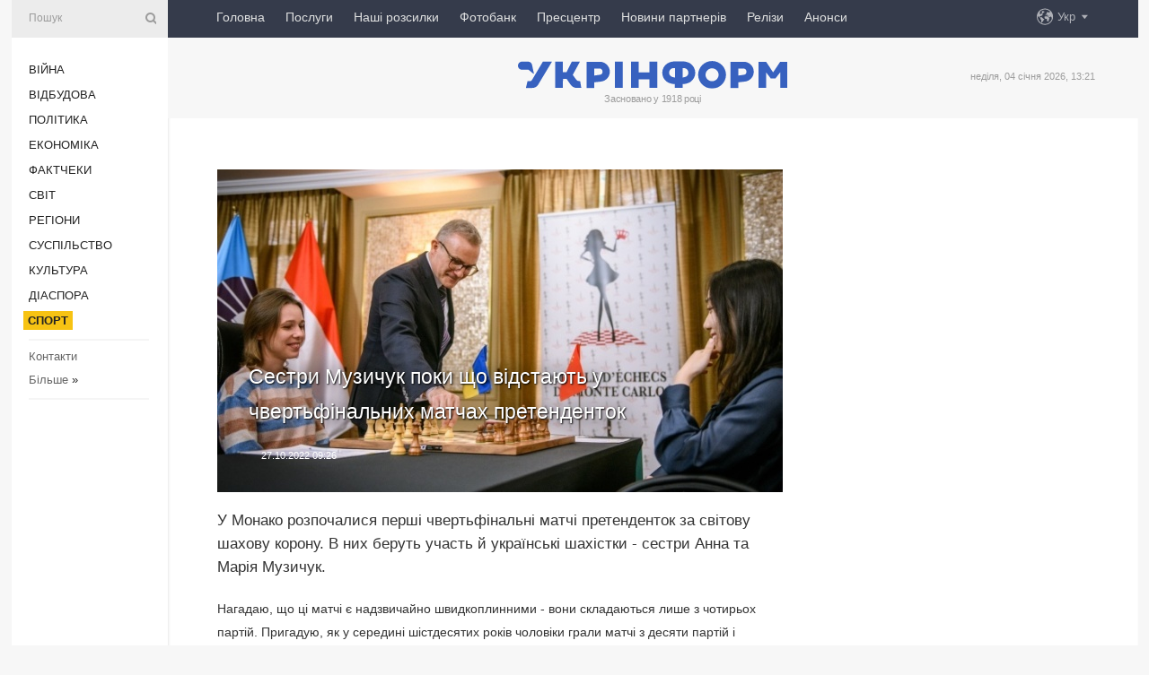

--- FILE ---
content_type: text/html; charset=UTF-8
request_url: https://www.ukrinform.ua/rubric-sports/3601964-sestri-muzicuk-poki-so-vidstaut-u-cvertfinalnih-matcah-pretendentok.html
body_size: 9930
content:
<!DOCTYPE html>
<html lang="uk">
<head>
    <title>Сестри Музичук поки що відстають у чвертьфінальних матчах претенденток</title>
    <meta name="viewport" content="width=device-width, initial-scale=1"/>
    <meta name="description" content="У Монако розпочалися перші чвертьфінальні матчі претенденток за світову шахову корону. В них беруть участь й українські шахістки - сестри Анна та Марія Музичук.&nbsp; — Укрінформ."/>
    <meta name="theme-color" content="#353b4b">
    <meta name="csrf-token" content="idQUBj7ts5pwTbQjbr5MlGWyvpa4ZewwBvJJ5TJJ">

        
    <meta property="og:title" content="Сестри Музичук поки що відстають у чвертьфінальних матчах претенденток"/>
    <meta property="og:url" content="https://www.ukrinform.ua/rubric-sports/3601964-sestri-muzicuk-poki-so-vidstaut-u-cvertfinalnih-matcah-pretendentok.html"/>
    <meta property="og:type" content="article"/>
    <meta property="og:description" content="У Монако розпочалися перші чвертьфінальні матчі претенденток за світову шахову корону. В них беруть участь й українські шахістки - сестри Анна та Марія Музичук.&nbsp; — Укрінформ."/>
    <meta property="og:image" content="https://static.ukrinform.com/photos/2022_10/thumb_files/630_360_1666850705-986.jpg"/>
    <meta property="og:image:width" content="630"/>
    <meta property="og:image:height" content="360"/>
    <meta property="fb:pages" content="У Монако розпочалися перші чвертьфінальні матчі претенденток за світову шахову корону. В них беруть участь й українські шахістки - сестри Анна та Марія Музичук.&nbsp; — Укрінформ."/>
    <meta name="twitter:card" content="summary_large_image"/>
    <meta name="twitter:site" content="@ukrinform"/>
    <meta name="twitter:title" content="Сестри Музичук поки що відстають у чвертьфінальних матчах претенденток"/>
    <meta name="twitter:description" content="У Монако розпочалися перші чвертьфінальні матчі претенденток за світову шахову корону. В них беруть участь й українські шахістки - сестри Анна та Марія Музичук.&nbsp; — Укрінформ.">
    <meta name="twitter:creator" content="@ukrinform"/>
    <meta name="twitter:image:src" content="https://static.ukrinform.com/photos/2022_10/thumb_files/630_360_1666850705-986.jpg"/>
    <meta name="twitter:domain" content="https://www.ukrinform.ua"/>
    <meta name="google-site-verification" content="FGbmYpgpRTh8QKBezl6X3OkUgKMHS8L_03VLM4ojn00"/>
    <meta name="yandex-verification" content="9e3226241b67dee1"/>

    <link type="text/css" rel="stylesheet" href="https://www.ukrinform.ua/css/index.css?v.0.4"/>

        <link rel="amphtml" href="https://www.ukrinform.ua/amp/rubric-sports/3601964-sestri-muzicuk-poki-so-vidstaut-u-cvertfinalnih-matcah-pretendentok.html">
        
        <link rel="alternate" type="application/rss+xml" title="Укрінформ - актуальні новини України та світу RSS" href="https://www.ukrinform.ua/rss/block-lastnews"/>
            <link rel="canonical" href="https://www.ukrinform.ua/rubric-sports/3601964-sestri-muzicuk-poki-so-vidstaut-u-cvertfinalnih-matcah-pretendentok.html">
        <link rel="shortcut icon" href="https://www.ukrinform.ua/img/favicon.ico"/>

    <link rel='dns-prefetch' href='//www.google.com'/>
    <link rel='dns-prefetch' href='//www.google-analytics.com'/>
    <link rel='dns-prefetch' href='//pagead2.googlesyndication.com'/>
    <link rel="apple-touch-icon" href="https://www.ukrinform.ua/img/touch-icon-iphone.png">
    <link rel="apple-touch-icon" sizes="76x76" href="https://www.ukrinform.ua/img/touch-icon-ipad.png">
    <link rel="apple-touch-icon" sizes="120x120" href="https://www.ukrinform.ua/img/touch-icon-iphone-retina.png">
    <link rel="apple-touch-icon" sizes="152x152" href="https://www.ukrinform.ua/img/touch-icon-ipad-retina.png">

        <link rel="alternate" href="https://www.ukrinform.ua" hreflang="uk" />
        <link rel="alternate" href="https://www.ukrinform.ru" hreflang="ru" />
        <link rel="alternate" href="https://www.ukrinform.net" hreflang="en" />
        <link rel="alternate" href="https://www.ukrinform.es" hreflang="es" />
        <link rel="alternate" href="https://www.ukrinform.de" hreflang="de" />
        <link rel="alternate" href="https://www.ukrinform.org" hreflang="ch" />
        <link rel="alternate" href="https://www.ukrinform.fr" hreflang="fr" />
        <link rel="alternate" href="https://www.ukrinform.jp" hreflang="ja" />
        <link rel="alternate" href="https://www.ukrinform.pl" hreflang="pl" />
    
                                <script type="application/ld+json">
{
    "@context": "http://schema.org",
    "@type": "NewsArticle",
    "mainEntityOfPage": {
        "@type": "WebPage",
        "@id": "https://www.ukrinform.ua/rubric-sports/3601964-sestri-muzicuk-poki-so-vidstaut-u-cvertfinalnih-matcah-pretendentok.html"
    },
    "headline": "Сестри Музичук поки що відстають у чвертьфінальних матчах претенденток",
    "image": [
        "https://static.ukrinform.com/photos/2022_10/thumb_files/630_360_1666850705-986.jpg"
    ],
    "datePublished": "2022-10-27T09:26:00+03:00",
    "dateModified": "2022-10-27T09:26:00+03:00",
    "author": {
        "@type": "Person",
        "name": "Ukrinform"
    },
    "publisher": {
        "@type": "Organization",
        "name": "Укрінформ",
        "sameAs": [
             "https://www.facebook.com/Ukrinform?fref=ts",
            "https://twitter.com/UKRINFORM",
            "https://www.instagram.com/ukrinform/",
            "https://www.youtube.com/user/UkrinformTV",
            "https://telegram.me/ukrinform_news",
            "https://www.pinterest.com/ukrinform/",
            "https://www.tiktok.com/@ukrinform.official|"
        ],
        "logo": {
            "@type": "ImageObject",
            "url": "https://www.ukrinform.ua/img/logo_ukr.svg"
        }
    },
    "description": "У Монако розпочалися перші чвертьфінальні матчі претенденток за світову шахову корону. В них беруть участь й українські шахістки - сестри Анна та Марія Музичук.&amp;nbsp; — Укрінформ."
}


</script>


<script type="application/ld+json">
{
    "@context": "http://schema.org",
    "@type": "BreadcrumbList",
    "itemListElement": [
        {
            "@type": "ListItem",
            "position": 1,
            "item": {
                "@id": "https:",
                "name": "Укрінформ"
            }
        },
        {
            "@type": "ListItem",
            "position": 2,
            "item": {
                "@id": "https://www.ukrinform.ua/rubric-sports",
                "name": "Спорт"
            }
        },
        {
            "@type": "ListItem",
            "position": 3,
            "item": {
                "@id": "https://www.ukrinform.ua/rubric-sports/3601964-sestri-muzicuk-poki-so-vidstaut-u-cvertfinalnih-matcah-pretendentok.html",
                "name": "Сестри Музичук поки що відстають у чвертьфінальних матчах претенденток"
            }
        }
    ]
}


</script>
            <script type="application/ld+json">
{
    "@context": "https://schema.org",
    "@type": "WebPage",
    "mainEntityOfPage": {
        "@type": "WebPage",
        "@id": "https://www.ukrinform.ua/rubric-sports/3601964-sestri-muzicuk-poki-so-vidstaut-u-cvertfinalnih-matcah-pretendentok.html"
    },
    "headline": "Сестри Музичук поки що відстають у чвертьфінальних матчах претенденток",
    "datePublished": "1666851960",
    "dateModified": "1666851960",
    "description": "У Монако розпочалися перші чвертьфінальні матчі претенденток за світову шахову корону. В них беруть участь й українські шахістки - сестри Анна та Марія Музичук.&amp;nbsp; — Укрінформ.",
    "author": {
        "@type": "Person",
        "name": "Ukrinform"
    },
    "publisher": {
        "@type": "Organization",
        "name": "Ukrinform",
        "logo": {
            "@type": "ImageObject",
            "url": "https://www.ukrinform.ua/img/logo_ukr.svg",
            "width": 95,
            "height": 60
        }
    },
    "image": {
        "@type": "ImageObject",
        "url": "https://static.ukrinform.com/photos/2022_10/thumb_files/630_360_1666850705-986.jpg",
        "height": 630,
        "width": 360
    },
    "breadcrumb": {
        "@type": "BreadcrumbList",
        "itemListElement": [
            {
                "@type": "ListItem",
                "position": 1,
                "item": {
                    "@id": "/",
                    "name": "Укрінформ"
                }
            },
            {
                "@type": "ListItem",
                "position": 2,
                "item": {
                    "@id": "https://www.ukrinform.ua/rubric-sports",
                    "name": "Спорт"
                }
            },
            {
                "@type": "ListItem",
                "position": 3,
                "item": {
                    "@id": "https://www.ukrinform.ua/rubric-sports/3601964-sestri-muzicuk-poki-so-vidstaut-u-cvertfinalnih-matcah-pretendentok.html https://www.ukrinform.ua/rubric-sports/3601964-sestri-muzicuk-poki-so-vidstaut-u-cvertfinalnih-matcah-pretendentok.html",
                    "name": "Сестри Музичук поки що відстають у чвертьфінальних матчах претенденток"
                }
            }
        ]
    }
}




</script>
                
    <!-- Google tag (gtag.js) -->
    <script async src="https://www.googletagmanager.com/gtag/js?id=G-514KHEWV54"></script>
    <script>
        window.dataLayer = window.dataLayer || [];
        function gtag(){dataLayer.push(arguments);}
        gtag('js', new Date());
        gtag('config', 'G-514KHEWV54');
    </script>


    
    <style>
        body {
            font-family: Arial, 'Helvetica Neue', Helvetica, sans-serif;
            color: #222222;
        }
        a { text-decoration: none; color: #000; }
    </style>

            <div data-name="common_int">
<!-- ManyChat -->
<script src="//widget.manychat.com/130251917016795.js" async="async">
</script>
<!-- ManyChat --></div>
    </head>

<body class="innerPage newsPage">

<div id="wrapper">
    <div class="greyLine">
        <div></div>
    </div>
    <div id="leftMenu" class="siteMenu">

    <form action="/redirect" method="post" target="_blank">
        <div>
            <input type="hidden" name="type" value="search">
            <input type="hidden" name="_token" value="idQUBj7ts5pwTbQjbr5MlGWyvpa4ZewwBvJJ5TJJ">
            <input type="text" name="params[query]" placeholder="Пошук" value="" />
            <a href="#"><i class="demo-icon icon-search"></i></a>
        </div>
    </form>

    <nav class="leftMenuBody">
        <ul class="leftMenu">
                            <li><a href="/rubric-ato">Війна</a></li>
                            <li><a href="/rubric-vidbudova">Відбудова</a></li>
                            <li><a href="/rubric-polytics">Політика</a></li>
                            <li><a href="/rubric-economy">Економіка</a></li>
                            <li><a href="/rubric-factcheck">Фактчеки</a></li>
                            <li><a href="/rubric-world">Світ</a></li>
                            <li><a href="/rubric-regions">Регіони</a></li>
                            <li><a href="/rubric-society">Суcпільcтво</a></li>
                            <li><a href="/rubric-culture">Культура</a></li>
                            <li><a href="/rubric-diaspora">Діаcпора</a></li>
                            <li><a href="/rubric-sports"><span>Спорт</span></a></li>
                    </ul>

        <!-- Submenu begin -->
        <div class="submenu">
            <ul class="greyMenu">
                                <li><a href="/block-podcasts">Подкасти</a></li>
                                <li><a href="/block-publications">Публікації</a></li>
                                <li><a href="/block-interview">Інтерв&#039;ю</a></li>
                                <li><a href="/block-photo">Фото</a></li>
                                <li><a href="/block-video">Відео</a></li>
                                <li><a href="/block-blogs">Блоги</a></li>
                                <li><a href="/block-infographics">Інфографіка</a></li>
                                <li><a href="/block-longreads">Лонгріди</a></li>
                                <li><a href="/block-partner">Новини партнерів</a></li>
                                <li><a href="/block-conferences">Конференції</a></li>
                                <li><a href="/block-docs">Офіційні документи</a></li>
                                <li><a href="/block-releases">Релізи</a></li>
                            </ul>
        </div>
        <!-- Submenu end -->

        <ul class="greyMenu">
            <li><a href="/info/contacts.html">Контакти</a></li>
            <li><a class="moreLink" href="#">Більше</a> &raquo;</li>
        </ul>

        <div class="social-media">
                                            <a href="https://www.instagram.com/ukrinform/" target="_blank" title="Instagram Ukrinform"><i class="fa demo-icon faa-tada animated-hover faa-fast instagram"></i></a>
                                                            <a href="https://www.facebook.com/Ukrinform?fref=ts" target="_blank" title="Facebook Ukrinform"><i class="fa demo-icon faa-tada animated-hover faa-fast facebook"></i></a>
                                                            <a href="https://twitter.com/UKRINFORM" target="_blank" title="Ukrinform Twitter X"><i class="fa demo-icon faa-tada animated-hover faa-fast x-twitter"></i></a>
                                                            <a href="https://telegram.me/ukrinform_news" target="_blank" title="Telegram Ukrinform News"><i class="fa demo-icon faa-tada animated-hover faa-fast telegram"></i></a>
                                                            <a href="https://www.tiktok.com/@ukrinform.official" target="_blank" title="Tiktok Ukrinform"><i class="fa demo-icon faa-tada animated-hover faa-fast tiktok"></i></a>
                                    </div>

    </nav>

</div>

    <div id="container">
        <div id="header">
    <div class="topLine">
        <nav class="topLineBody">
            <a class="mobileButton" href="#"><span></span></a>

            <ul class="language">
                <li>
                    <div>
                        <a href="#">Укр</a>
                    </div>
                    <ul>                             
                            <li>
                                <a href="https://www.ukrinform.ua">Укр</a>
                            </li>
                                                                                                                                     
                            <li>
                                <a href="https://www.ukrinform.net">Eng</a>
                            </li>
                                                                                 
                            <li>
                                <a href="https://www.ukrinform.es">Esp</a>
                            </li>
                                                                                 
                            <li>
                                <a href="https://www.ukrinform.de">Deu</a>
                            </li>
                                                                                                                                     
                            <li>
                                <a href="https://www.ukrinform.fr">Fra</a>
                            </li>
                                                                                 
                            <li>
                                <a href="https://www.ukrinform.jp">日本語</a>
                            </li>
                                                                                 
                            <li>
                                <a href="https://www.ukrinform.pl">Pol</a>
                            </li>
                                                                        </ul>
                </li>
            </ul>

            <ul class="mainMenu">
                                    <li >
                                                <a href="https://www.ukrinform.ua"  data-id="">Головна</a>
                    </li>
                                    <li >
                                                <a href="https://www.ukrinform.ua/info/subscribe.html"  target="_blank"
                            data-id="peredplata">Послуги</a>
                    </li>
                                    <li >
                                                <a href="https://www.ukrinform.ua/info/newsletters.html"  data-id="newsletters">Наші розсилки</a>
                    </li>
                                    <li >
                                                <a href="https://photonew.ukrinform.com"  target="_blank"
                            data-id="fotobank">Фотобанк</a>
                    </li>
                                    <li >
                                                <a href="/block-conferences"  target="_blank"
                            data-id="prescentr">Пресцентр</a>
                    </li>
                                    <li >
                                                <a href="https://www.ukrinform.ua/block-partner"  data-id="partner">Новини партнерів</a>
                    </li>
                                    <li >
                                                <a href="https://www.ukrinform.ua/block-releases"  data-id="releases">Релізи</a>
                    </li>
                                    <li >
                                                <a href="https://eventsnew.ukrinform.com/"  target="_blank"
                            data-id="events">Анонси</a>
                    </li>
                            </ul>
        </nav>

        <nav id="mobileMenu" class="siteMenu">

            <form action="//www.ukrinform.ua/redirect" method="post">
                <!-- js loads content here -->
            </form>

            <div class="leftMenuBody">

                <ul class="leftMenu">
                    <!-- js loads content here -->
                </ul>

                <ul class="greyMenu">
                    <!-- js loads content here -->
                </ul>

                <div class="social">
                    <!-- js loads content here -->
                </div>
            </div>
        </nav>
    </div>

    <div class="logo">

        <a href="/" rel="nofollow">
            <img style="width:300px;" src="/img/logo_ukr.svg" alt=""/>
        </a>

        <span class="slogan">Засновано у 1918 році</span>
        <p>неділя, 04 січня 2026, 13:21</p>

        <div class="mainTopMobileBanner mobileBanner" style="display:none;">
            <div data-name="main_top_mobile">
</div>
        </div>
    </div>
</div>

        <div id="content">

            <div class="banner970">
                <div data-name="int_0_970">
</div>
            </div>

            <div class="newsHolderContainer" data-id="0">

                <div class="innerBlock">

                    <aside class="right">
                        <div class="socialBlockSlide" id="socialBlockSlideId_0">
                            <div data-name="int_scroll"><iframe src="//banner.ukrinform.com/ua/int_scroll" style="width:300px; height:600px;" scrolling="no" marginwidth="0" marginheight="0" vspace="0" hspace="0"></iframe></div>
                        </div>
                    </aside>

                    <article class="news">
                        <figure>
        <img class="newsImage" src="https://static.ukrinform.com/photos/2022_10/thumb_files/630_360_1666850705-986.jpg" title="Сестри Музичук поки що відстають у чвертьфінальних матчах претенденток"
             alt="Сестри Музичук поки що відстають у чвертьфінальних матчах претенденток"/>
    </figure>
    <span class="newsGradient"></span>

    <div class="newsPicture">

<header>
    <h1  class="newsTitle">Сестри Музичук поки що відстають у чвертьфінальних матчах претенденток</h1>

    <div class="newsMetaBlock">
                
        <div class="newsDate">
            <time datetime="2022-10-27T09:26:00+03:00">27.10.2022 09:26</time>
        </div>

        <div class="newsViews">
                    </div>
        <div class="newsPublisher"><span>Укрінформ</span></div>
    </div>

</header>

</div>
<div class="newsText">
    <div class="newsHeading">У Монако розпочалися перші чвертьфінальні матчі претенденток за світову шахову корону. В них беруть участь й українські шахістки - сестри Анна та Марія Музичук.&nbsp;</div>

    <div>
         
        <p>Нагадаю, що ці матчі є надзвичайно швидкоплинними - вони складаються лише з чотирьох партій. Пригадую, як у середині шістдесятих років чоловіки грали матчі з десяти партій і страшенно скаржилися, що така коротка дистанція є надзвичайно виснажливою. Контроль часу: 90 хвилин на 40 ходів, потім 30 хвилин до кінця партії з додаванням 30 секунд на кожний хід, починаючи з першого.</p>

<p>Призовий фонд цього етапу - 70 тисяч євро.</p>

<p>Нашим дівчатам не пощастило із жеребкуванням. Перші партії вони грали чорними. Анна боролося проти Хампі Конеру з Індії. Українська шахістка обрала прийнятий ферзевий гамбіт. Десь приблизно до 16-го ходу її позиція була повністю рівною. Але тут Анна почала, як кажуть, &laquo;мазати&raquo;. Помилка на 16-у ході призвела її до трохи гіршої гри, а на 18-у - до тяжкої позиції. Вже наступний рух Музичук виявився фатальним. І на 24-у ході Анна змушена була зупинити годинник.</p>

<p>Марія Музичук проти китаянки Лі Тінцзе обрала слов&rsquo;янський захист. Після дебюту шанси білих були трохи кращими. На 18-у ході Марія пожертвувала пішака. Але кілька її наступних рішень були не найкращими. Вона потрапила до ендшпілю без двох пішаків. І, незважаючи на шалений спротив, врятуватися Музичук-молодшій не вдалося. Вона здалася на 53-у ході.</p>

<p>Отож, дві поразки на старті одразу зробили шанси наших дівчат на загальний успіх мінімальними. До того ж, стало помітно, що обидві наші шахістки перебувають не в найкращій формі.</p>

<p>Наступного дня вони грали білими. Обидві почали ходом королівського пішака. Й на обох чекала російська партія. Цікаво, що сестри обрали за білих абсолютно різні варіанти.</p>

<p>Здавалося, що Анна отримала активну й досить&nbsp; перспективну позицію. До того ж, і часу в неї було помітно більше. Проте, над 15-м ходом львів&rsquo;янка замислилася хвилин на сорок і припустилася помилки. Причому такої, яка могла призвести до фатальних наслідків. Утім, нерви в її суперниці виявилися також не залізними, і Конеру теж почала хибити.</p>

<p>На 22-у ході Анна могла отримати досить непогані шанси на перемогу. Проте, часу на її годиннику лишалося вже зовсім мало. І вона надала суперниці нові шанси. Хампі могла одним ходом схилити шальки терезів на свій бік, однак і вона схибила. Тепер позиція стала рівною, і білі змушені біли оголосити вічний шах - нічия.</p>

<p>Такого драматизму у партії Марічки не було. Вона отримала трохи кращу позицію, проте нічого особливого. І китаянка досить легко зробила бажану їй нічию.</p>

<section class="read"><b>Читайте також: </b><a href="/rubric-sports/3600396-sestri-muzicuk-pocinaut-borotbu-za-zinocu-sahovu-koronu.html" target="_blank">Сестри Музичук починають боротьбу за жіночу шахову корону</a></section>

<p>Отож, після двох партій обидві сестри програють з рахунком 0,5:1,5. Звичайно, їхні шанси не є обнадійливими. Але не є вони й безнадійними. Треба просто продемонструвати ту гру, на яку вони цілком здатні. Усе ще може бути!</p>

<p>Сьогодні, 27 жовтня в матчах - вихідний день. А потім - заключні двобої.</p>

<p>Петро <strong>Марусенко</strong>, міжнародний майстер.&nbsp; &nbsp; &nbsp;&nbsp;</p>

<p>Фото: fide.com.</p>

        
        <div class="afterNewItemMobileBanner mobileBanner" style="display:none;">
            <div data-name="after_news_item_mobile">
</div>
        </div>
            </div>
</div>


<aside class="tags">
        <div>
            
                                                <a class="tag" href="/tag-muzicuk">Музичук</a>
                                    <a class="tag" href="/tag-sahi">Шахи</a>
                                    <a class="tag" href="/tag-svit">Світ</a>
                                    </div>
    </aside>
<aside class="share">
    <ul>
        <li><a target="_blank" href="https://www.facebook.com/sharer/sharer.php?u=https://www.ukrinform.ua//rubric-sports/3601964-sestri-muzicuk-poki-so-vidstaut-u-cvertfinalnih-matcah-pretendentok.html&amp;src=sdkpreparse"><i class="fa demo-icon icon-facebook-1 faa-tada animated-hover faa-fast"></i><span class="fb-count"></span></a></li>
        <li><a href="http://twitter.com/share?url=https://www.ukrinform.ua/rubric-sports/3601964-sestri-muzicuk-poki-so-vidstaut-u-cvertfinalnih-matcah-pretendentok.html&text=Сестри Музичук поки що відстають у чвертьфінальних матчах претенденток" target="_blank"><i class="fa demo-icon icon-twitter faa-tada animated-hover faa-fast"></i></a></li>
        <li><a href="https://telegram.me/share/url?url=https://www.ukrinform.ua//rubric-sports/3601964-sestri-muzicuk-poki-so-vidstaut-u-cvertfinalnih-matcah-pretendentok.html&text=Сестри Музичук поки що відстають у чвертьфінальних матчах претенденток" target="_blank"><i class="fa demo-icon icon-telegram faa-tada animated-hover faa-fast"></i></a></li>
    </ul>
</aside>
<img src="/counter/news/3601964?rnd=883646822" class="pixel"/>

                        <div data-name="int_hidden">
<style>
#special img {
    width: 100% !important;
    max-width: 630px !important;
    height: auto !important;
    display: block;
    margin: 0 auto; /* щоб центрувалось */
}
</style>

<p id="special" style="text-align:center;">

<!-- Revive Adserver Asynchronous JS Tag - Generated with Revive Adserver v6.0.4 -->
<ins data-revive-zoneid="4" data-revive-id="830ebfa7a234590f1bd29c38321571d3"></ins>
<script async src="//adv.ukrinform.com/ukrinform/www/delivery/asyncjs.php"></script>

</p>

<!-- SendPulse Subscription Form -->
<script src="//web.webformscr.com/apps/fc3/build/loader.js" async sp-form-id="abd274a45e7f5fb410ee329604108e3304a11b928e16efe290fdfe49dc48dcad"></script>
<!-- /SendPulse Subscription Form -->

<p style="font-weight: bold; font-size: 16px;">
Приєднуйтесь до наших каналів <a href="https://t.me/ukrinform_news" target="_blank" style="color:red;">Telegram</a>, <a href="https://www.instagram.com/ukrinform/" target="_blank" style="color:red;">Instagram</a> та <a href="https://www.youtube.com/c/UkrinformTV" target="_blank" style="color:red;">YouTube</a>.</p></div>
                    </article>

                </div>

                <side class="publishing"
                      id="socialBlockSlideStop_extra"
                      data-nextlink="/rubric-sports/3601964-sestri-muzicuk-poki-so-vidstaut-u-cvertfinalnih-matcah-pretendentok.html"
                      data-nextheader="Сестри Музичук поки що відстають у чвертьфінальних матчах претенденток">
                    <div>
    <h2>Актуально</h2>
    <div class="photoreports">
                    <div>
                <a href="/rubric-sports/4076602-zbirna-ukraini-z-futzalu-provede-tovariskij-matc-zi-slovenieu.html">
                        <span class="photoreportsImage">
                            <img src="https://static.ukrinform.com/photos/2026_01/thumb_files/300_200_1767522576-629.jpg"
                                 alt="Збірна України з футзалу проведе товариський матч зі Словенією" title="Збірна України з футзалу проведе товариський матч зі Словенією"></span>
                    <span>Збірна України з футзалу проведе товариський матч зі Словенією</span>
                </a>
            </div>
                    <div>
                <a href="/rubric-sports/4076591-ukraina-uperse-vistupit-u-povnij-programi-evro-zi-skeletonu.html">
                        <span class="photoreportsImage">
                            <img src="https://static.ukrinform.com/photos/2026_01/thumb_files/300_200_1767520182-124.jpg"
                                 alt="Україна уперше виступить у повній програмі Євро зі скелетону" title="Україна уперше виступить у повній програмі Євро зі скелетону"></span>
                    <span>Україна уперше виступить у повній програмі Євро зі скелетону</span>
                </a>
            </div>
                    <div>
                <a href="/rubric-sports/4076586-vitalij-sacko-ne-projsov-kvalifikaciu-turniru-atp-250-u-gonkongu.html">
                        <span class="photoreportsImage">
                            <img src="https://static.ukrinform.com/photos/2026_01/thumb_files/300_200_1767441205-636.jpg"
                                 alt="Віталій Сачко не пройшов кваліфікацію турніру ATP 250 у Гонконгу" title="Віталій Сачко не пройшов кваліфікацію турніру ATP 250 у Гонконгу"></span>
                    <span>Віталій Сачко не пройшов кваліфікацію турніру ATP 250 у Гонконгу</span>
                </a>
            </div>
                    <div>
                <a href="/rubric-sports/4076580-ulia-starodubceva-v-osnovnij-sitci-zmagan-wta-250-u-novij-zelandii.html">
                        <span class="photoreportsImage">
                            <img src="https://static.ukrinform.com/photos/2026_01/thumb_files/300_200_1767342739-819.jpg"
                                 alt="Юлія Стародубцева - в основній сітці змагань WTA 250 у Новій Зеландії" title="Юлія Стародубцева - в основній сітці змагань WTA 250 у Новій Зеландії"></span>
                    <span>Юлія Стародубцева - в основній сітці змагань WTA 250 у Новій Зеландії</span>
                </a>
            </div>
            </div>
</div>
                </side>

                <div id="socialBlockSlideStop_0"></div>
            </div>

            <div class="more">
                <a href="/block-lastnews">більше новин</a>
                <div></div>
            </div>

            <aside class="actual" id="actualBlock">
        <div>
            <h2>Актуально</h2>
            <div class="analiticBody">
                
                    <div>
                        <a href="/rubric-sports/4076591-ukraina-uperse-vistupit-u-povnij-programi-evro-zi-skeletonu.html">
                            <img src="https://static.ukrinform.com/photos/2026_01/thumb_files/300_200_1767520182-124.jpg" alt="" title="Україна уперше виступить у повній програмі Євро зі скелетону"/>
                            <span class="analiticGradient"></span>
                            <span class="analiticText">
						<span>Україна уперше виступить у повній програмі Євро зі скелетону</span>
					</span>
                        </a>
                    </div>
                
                    <div>
                        <a href="/rubric-sports/4076586-vitalij-sacko-ne-projsov-kvalifikaciu-turniru-atp-250-u-gonkongu.html">
                            <img src="https://static.ukrinform.com/photos/2026_01/thumb_files/300_200_1767441205-636.jpg" alt="" title="Віталій Сачко не пройшов кваліфікацію турніру ATP 250 у Гонконгу"/>
                            <span class="analiticGradient"></span>
                            <span class="analiticText">
						<span>Віталій Сачко не пройшов кваліфікацію турніру ATP 250 у Гонконгу</span>
					</span>
                        </a>
                    </div>
                
                    <div>
                        <a href="/rubric-sports/4076580-ulia-starodubceva-v-osnovnij-sitci-zmagan-wta-250-u-novij-zelandii.html">
                            <img src="https://static.ukrinform.com/photos/2026_01/thumb_files/300_200_1767342739-819.jpg" alt="" title="Юлія Стародубцева - в основній сітці змагань WTA 250 у Новій Зеландії"/>
                            <span class="analiticGradient"></span>
                            <span class="analiticText">
						<span>Юлія Стародубцева - в основній сітці змагань WTA 250 у Новій Зеландії</span>
					</span>
                        </a>
                    </div>
                
                    <div>
                        <a href="/rubric-sports/4076576-nba-mihajluk-proviv-za-utu-32j-poedinok-u-sezoni.html">
                            <img src="https://static.ukrinform.com/photos/2025_12/thumb_files/300_200_1766131409-528.jpg" alt="" title="НБА: Михайлюк провів за «Юту» 32-й поєдинок у сезоні"/>
                            <span class="analiticGradient"></span>
                            <span class="analiticText">
						<span>НБА: Михайлюк провів за «Юту» 32-й поєдинок у сезоні</span>
					</span>
                        </a>
                    </div>
                
                    <div>
                        <a href="/rubric-sports/4076570-basketbolistki-frankivska-zdobuli-rozgromnu-peremogu-u-vinnici.html">
                            <img src="https://static.ukrinform.com/photos/2026_01/thumb_files/300_200_1767516661-213.jpg" alt="" title="Баскетболістки «Франківська» здобули розгромну перемогу у Вінниці"/>
                            <span class="analiticGradient"></span>
                            <span class="analiticText">
						<span>Баскетболістки «Франківська» здобули розгромну перемогу у Вінниці</span>
					</span>
                        </a>
                    </div>
                
                    <div>
                        <a href="/rubric-sports/4076385-ukrainskij-vorotar-krapivcov-povernuvsa-do-skladu-fk-zirona-pisla-travmi.html">
                            <img src="https://static.ukrinform.com/photos/2026_01/thumb_files/300_200_1767450506-366.jpg" alt="" title="Український воротар Крапивцов повернувся до складу ФК «Жирона» після травми"/>
                            <span class="analiticGradient"></span>
                            <span class="analiticText">
						<span>Український воротар Крапивцов повернувся до складу ФК «Жирона» після травми</span>
					</span>
                        </a>
                    </div>
                            </div>
        </div>
    </aside>
        </div>

        <footer id="footer">

    <div class="footerMenu">
        <div>
            <p>Рубрики</p>
            <ul>
                <!-- js loads content here -->
            </ul>
        </div>

        <div>
            <p>Агентство</p>
            <ul>
                                    <li><a href="/info/about_agency.html"> Про нас </a></li>
                                    <li><a href="/info/contacts.html"> Контакти </a></li>
                                    <li><a href="/info/subscribe.html"> Передплата </a></li>
                                    <li><a href="/info/services.html"> Послуги </a></li>
                                    <li><a href="/info/reg_rules.html"> Правила користування </a></li>
                                    <li><a href="/info/tenders.html"> Тендери </a></li>
                                    <li><a href="/info/zapkor.html"> Запобігання та протидія корупції </a></li>
                                    <li><a href="/info/policy.html"> Політика конфіденційності та захисту персональних даних  </a></li>
                                    <li><a href="/info/code.html"> РЕДАКЦІЙНИЙ КОДЕКС </a></li>
                                    <li><a href="/info/newsletters.html"> Розсилки </a></li>
                            </ul>
        </div>
    </div>

    <ul class="footerCarte">
    </ul>

    <p>При цитуванні і використанні будь-яких матеріалів в Інтернеті відкриті для пошукових систем гіперпосилання не нижче першого абзацу на «ukrinform.ua» — обов’язкові, крім того, цитування перекладів матеріалів іноземних ЗМІ можливе лише за умови гіперпосилання на сайт ukrinform.ua та на сайт іноземного ЗМІ. Цитування і використання матеріалів у офлайн-медіа, мобільних додатках, SmartTV можливе лише з письмової згоди &quot;ukrinform.ua&quot;. Матеріали з позначкою «Реклама» або з дисклеймером: “Матеріал розміщено згідно з частиною 3 статті 9 Закону України “Про рекламу” № 270/96-ВР від 03.07.1996 та Закону України “Про медіа” № 2849-IX від 31.03.2023 та на підставі Договору/рахунка.</p>
    <p>Cуб&#039;єкт у сфері онлайн-медіа; ідентифікатор медіа - R40-01421.</p>
    <p>© 2015-2026 Укрінформ. Усі права застережені.</p>
    <p></p>

    <div class="footersocial">
        <div class="social-media-footer">
                            <a href="https://www.instagram.com/ukrinform/" target="_blank" title="Instagram Ukrinform"><i class="fa demo-icon faa-tada animated-hover faa-fast social-instagram"></i></a>
                            <a href="https://www.facebook.com/Ukrinform?fref=ts" target="_blank" title="Facebook Ukrinform"><i class="fa demo-icon faa-tada animated-hover faa-fast social-facebook"></i></a>
                            <a href="https://twitter.com/UKRINFORM" target="_blank" title="Ukrinform Twitter X"><i class="fa demo-icon faa-tada animated-hover faa-fast social-x-twitter"></i></a>
                            <a href="https://telegram.me/ukrinform_news" target="_blank" title="Telegram Ukrinform News"><i class="fa demo-icon faa-tada animated-hover faa-fast social-telegram"></i></a>
                            <a href="https://www.tiktok.com/@ukrinform.official" target="_blank" title="Tiktok Ukrinform"><i class="fa demo-icon faa-tada animated-hover faa-fast social-tiktok"></i></a>
                    </div>
    </div>



</footer>

<div class="sliderButton"></div>
<div class="sliderBack"></div>

<a class="extendedLink" href="#extended"></a>

<div id="extended">
    <form name="extended_search" action="//www.ukrinform.ua/redirect" method="post">
        <div class="searchDiv">
            <input type="hidden" name="type" value="search"/>
            <input type="hidden" name="_token" value="idQUBj7ts5pwTbQjbr5MlGWyvpa4ZewwBvJJ5TJJ">
            <input type="hidden" name="params[date_beg]" value="" id="search_date_beg"/>
            <input type="hidden" name="params[date_end]" value="" id="search_date_end"/>
            <input type="submit" value=""/>
            <input type="text" name="params[query]" placeholder="Пошук" id="extendedSearchField"/>
        </div>

        <a class="extendedAncor" href="#"><span class="extendedOpen">Розширений пошук</span><span
                    class="extendedClose">Приховати розширений пошук</span></a>

        <div class="calendarBlock">

            <div class="rubrics">
                <select name="params[rubric_id]">
                    <option value="0">Всi рубрики</option>

                                            <option value="24">Війна</option>
                                            <option value="32">Відбудова</option>
                                            <option value="13">Політика</option>
                                            <option value="7">Економіка</option>
                                            <option value="33">Фактчеки</option>
                                            <option value="23">Світ</option>
                                            <option value="16">Регіони</option>
                                            <option value="18">Суcпільcтво</option>
                                            <option value="3">Культура</option>
                                            <option value="5">Діаcпора</option>
                                            <option value="19">Спорт</option>
                                    </select>
            </div>

            <div class="select_date_wrap">

                <div class="select_title">За період:</div>

                <div class="date start_date">
                    <div></div>
                    <input type="text" id="search_dp_from" name="from" value="">
                </div>

                <div class="dash"> -</div>

                <div class="date end_date">
                    <div></div>
                    <input type="text" id="search_dp_to" name="to" value="04.01.2026">
                </div>
            </div>

        </div>
    </form>
</div>

<div class="banner-left">

    <div class="side-banner" data-min="1450" data-max="1549" data-width="60">
        <ins data-revive-zoneid="8"
             data-revive-id="830ebfa7a234590f1bd29c38321571d3"></ins>
    </div>

    <div class="side-banner" data-min="1550" data-max="1739" data-width="100">
        <ins data-revive-zoneid="9"
             data-revive-id="830ebfa7a234590f1bd29c38321571d3"></ins>
    </div>

    <div class="side-banner" data-min="1740" data-max="9999" data-width="200">
        <ins data-revive-zoneid="10"
             data-revive-id="830ebfa7a234590f1bd29c38321571d3"></ins>
    </div>

</div>

<div class="banner-right">
     <div class="side-banner" data-min="1450" data-max="1549" data-width="60">
        <ins data-revive-zoneid="8"
             data-revive-id="830ebfa7a234590f1bd29c38321571d3"></ins>
    </div>

    <div class="side-banner" data-min="1550" data-max="1739" data-width="100">
        <ins data-revive-zoneid="9"
             data-revive-id="830ebfa7a234590f1bd29c38321571d3"></ins>
    </div>

    <div class="side-banner" data-min="1740" data-max="9999" data-width="200">
        <ins data-revive-zoneid="10"
             data-revive-id="830ebfa7a234590f1bd29c38321571d3"></ins>
    </div>
</div>

<script async src="//adv.ukrinform.com/ukrinform/www/delivery/asyncjs.php"></script>

<!-- js for all pages (banners) -->
<script src="/js/all-pages.js?v.0.1"></script>
    </div>
</div>





<script src="/js/item.js?nocache"></script>



<div id="hiddenScrollbanner" style="visibility: hidden;">
    </div>

</body>
</html>

